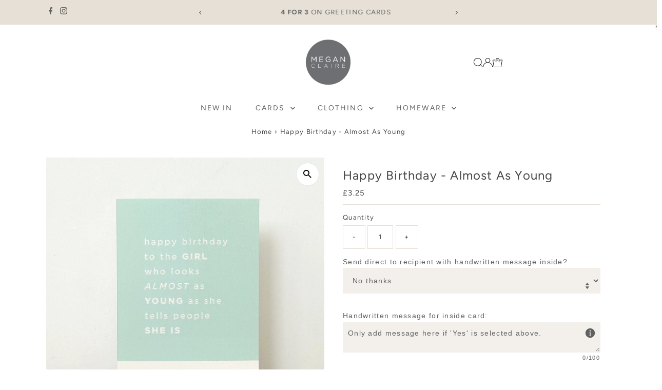

--- FILE ---
content_type: text/html; charset=utf-8
request_url: https://meganclaire.co.uk/products/happy-birthday-almost-as-young-fre20?view=listing
body_size: 1476
content:


<template data-html="listing">
  <div class="product-index-inner">
    
      
        
      
        
      
        
      
        
      
        
      
      
      
    
  </div>
  <!-- /.product-index-inner -->

  <div class="js-product-image animated prod-image image_natural">
    <a href="/products/happy-birthday-almost-as-young-fre20" title="Happy Birthday - Almost As Young">
      <div class="reveal">





<div class="box-ratio " style="padding-bottom: 100.0%;">
  <img src="//meganclaire.co.uk/cdn/shop/files/FRE_0018_FRE20_jpg.jpg?v=1698072612&amp;width=1200" alt="" srcset="//meganclaire.co.uk/cdn/shop/files/FRE_0018_FRE20_jpg.jpg?v=1698072612&amp;width=200 200w, //meganclaire.co.uk/cdn/shop/files/FRE_0018_FRE20_jpg.jpg?v=1698072612&amp;width=300 300w, //meganclaire.co.uk/cdn/shop/files/FRE_0018_FRE20_jpg.jpg?v=1698072612&amp;width=400 400w, //meganclaire.co.uk/cdn/shop/files/FRE_0018_FRE20_jpg.jpg?v=1698072612&amp;width=500 500w, //meganclaire.co.uk/cdn/shop/files/FRE_0018_FRE20_jpg.jpg?v=1698072612&amp;width=600 600w, //meganclaire.co.uk/cdn/shop/files/FRE_0018_FRE20_jpg.jpg?v=1698072612&amp;width=700 700w, //meganclaire.co.uk/cdn/shop/files/FRE_0018_FRE20_jpg.jpg?v=1698072612&amp;width=800 800w, //meganclaire.co.uk/cdn/shop/files/FRE_0018_FRE20_jpg.jpg?v=1698072612&amp;width=1000 1000w, //meganclaire.co.uk/cdn/shop/files/FRE_0018_FRE20_jpg.jpg?v=1698072612&amp;width=1200 1200w" width="1200" height="1200" loading="eager" fetchpriority="auto" sizes="(min-width: 1601px) 2000px,
  (min-width: 768px) and (max-width: 1600px) 1200px,
  (max-width: 767px) 100vw, 900px" class="">
</div>
<noscript><img src="//meganclaire.co.uk/cdn/shop/files/FRE_0018_FRE20_jpg.jpg?v=1698072612&amp;width=1200" alt="" srcset="//meganclaire.co.uk/cdn/shop/files/FRE_0018_FRE20_jpg.jpg?v=1698072612&amp;width=352 352w, //meganclaire.co.uk/cdn/shop/files/FRE_0018_FRE20_jpg.jpg?v=1698072612&amp;width=832 832w, //meganclaire.co.uk/cdn/shop/files/FRE_0018_FRE20_jpg.jpg?v=1698072612&amp;width=1200 1200w" width="1200" height="1200"></noscript>


          
</div>
    </a>

    
  </div>
  <!-- /.js-product-image -->

  <div class="product-info">
    <div class="product-info-inner">
      <a href="/products/happy-birthday-almost-as-young-fre20">
        
        <span class="prod-title">Happy Birthday - Almost As Young</span>
      </a>

      
<div class="price price--listing"
><dl class="price__regular">
    <dt>
      <span class="visually-hidden visually-hidden--inline">Regular Price</span>
    </dt>
    <dd>
      <span class="price-item price-item--regular">£3.25
</span>
    </dd>
  </dl>
  <dl class="price__sale">
    <dt>
      <span class="visually-hidden visually-hidden--inline">Sale Price</span>
    </dt>
    <dd>
      <span class="price-item price-item--sale">£3.25
</span>
    </dd>
    <dt>
      <span class="visually-hidden visually-hidden--inline">Regular Price</span>
    </dt>
    <dd>
      <s class="price-item price-item--regular">
        
      </s>
    </dd>
  </dl>
  <dl class="price__unit">
    <dt>
      <span class="visually-hidden visually-hidden--inline">Unit Price</span>
    </dt>
    <dd class="price-unit-price"><span></span><span aria-hidden="true">/</span><span class="visually-hidden">per&nbsp;</span><span></span></dd>
  </dl>
</div>


      
    </div>
    <!-- /.product-info-inner -->
  </div>
  <!-- /.product-info -->
</template>


--- FILE ---
content_type: text/html; charset=UTF-8
request_url: https://app.inspon.com/dev-app/backend/api/api.php
body_size: 5
content:
{"product":{"title":"Happy Birthday - Almost As Young","featuredImage":{"id":"gid:\/\/shopify\/ProductImage\/38393883689129"},"options":[{"name":"Title","values":["Default Title"]}],"variants":[{"id":37560706171049,"option1":"Default Title","title":"Default Title","price":"3.25"}]},"collection":[{"title":"Birthday"},{"title":"Birthday - For Her"},{"title":"Birthday - For Friends"},{"title":"All Birthday Cards"},{"title":"All Cards"}]}